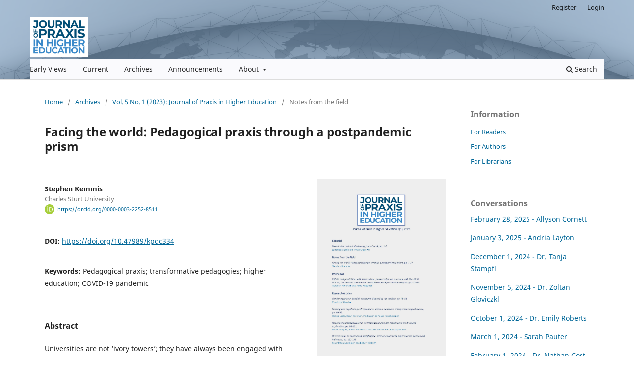

--- FILE ---
content_type: text/html; charset=utf-8
request_url: https://journals.hb.se/jphe/article/view/334
body_size: 5124
content:
<!DOCTYPE html>
<html lang="en-US" xml:lang="en-US">
<head>
	<meta charset="utf-8">
	<meta name="viewport" content="width=device-width, initial-scale=1.0">
	<title>
		Facing the world: Pedagogical praxis through a postpandemic prism
							| Journal of Praxis in Higher Education
			</title>

	
<meta name="generator" content="Open Journal Systems 3.3.0.14">
<link rel="schema.DC" href="http://purl.org/dc/elements/1.1/" />
<meta name="DC.Creator.PersonalName" content="Stephen Kemmis"/>
<meta name="DC.Date.created" scheme="ISO8601" content="2023-03-16"/>
<meta name="DC.Date.dateSubmitted" scheme="ISO8601" content="2022-05-29"/>
<meta name="DC.Date.issued" scheme="ISO8601" content="2023-04-12"/>
<meta name="DC.Date.modified" scheme="ISO8601" content="2023-04-12"/>
<meta name="DC.Description" xml:lang="en" content="Universities are not ‘ivory towers’; they have always been engaged with the world around them. Their agile responses to the COVID-19 pandemic demonstrate their robust capacities for self-transformation. As that crisis eases, universities have fresh opportunities to consider how their curricula, pedagogies, and assessments might further be transformed to respond to the range of other crises now confronting the world. In these ways, universities demonstrate that they are crucial contributors to the transformation of students, the disciplines, the professions, and the world."/>
<meta name="DC.Format" scheme="IMT" content="application/pdf"/>
<meta name="DC.Identifier" content="334"/>
<meta name="DC.Identifier.pageNumber" content="7-27"/>
<meta name="DC.Identifier.DOI" content="10.47989/kpdc334"/>
<meta name="DC.Identifier.URI" content="https://journals.hb.se/jphe/article/view/334"/>
<meta name="DC.Language" scheme="ISO639-1" content="en"/>
<meta name="DC.Rights" content="Copyright (c) 2023 Journal of Praxis in Higher Education"/>
<meta name="DC.Rights" content=""/>
<meta name="DC.Source" content="Journal of Praxis in Higher Education"/>
<meta name="DC.Source.ISSN" content="2003-3605"/>
<meta name="DC.Source.Issue" content="1"/>
<meta name="DC.Source.Volume" content="5"/>
<meta name="DC.Source.URI" content="https://journals.hb.se/jphe"/>
<meta name="DC.Subject" xml:lang="en" content="Pedagogical praxis; transformative pedagogies; higher education; COVID-19 pandemic"/>
<meta name="DC.Title" content="Facing the world: Pedagogical praxis through a postpandemic prism"/>
<meta name="DC.Type" content="Text.Serial.Journal"/>
<meta name="DC.Type.articleType" content="Notes from the field"/>
<meta name="gs_meta_revision" content="1.1"/>
<meta name="citation_journal_title" content="Journal of Praxis in Higher Education"/>
<meta name="citation_journal_abbrev" content="JPHE"/>
<meta name="citation_issn" content="2003-3605"/> 
<meta name="citation_author" content="Stephen Kemmis"/>
<meta name="citation_author_institution" content="Charles Sturt University"/>
<meta name="citation_title" content="Facing the world: Pedagogical praxis through a postpandemic prism"/>
<meta name="citation_language" content="en"/>
<meta name="citation_date" content="2023/03/16"/>
<meta name="citation_volume" content="5"/>
<meta name="citation_issue" content="1"/>
<meta name="citation_firstpage" content="7"/>
<meta name="citation_lastpage" content="27"/>
<meta name="citation_doi" content="10.47989/kpdc334"/>
<meta name="citation_abstract_html_url" content="https://journals.hb.se/jphe/article/view/334"/>
<meta name="citation_keywords" xml:lang="en" content="Pedagogical praxis; transformative pedagogies; higher education; COVID-19 pandemic"/>
<meta name="citation_pdf_url" content="https://journals.hb.se/jphe/article/download/334/214"/>
	<link rel="stylesheet" href="https://journals.hb.se/jphe/$$$call$$$/page/page/css?name=stylesheet" type="text/css" /><link rel="stylesheet" href="https://journals.hb.se/jphe/$$$call$$$/page/page/css?name=font" type="text/css" /><link rel="stylesheet" href="https://journals.hb.se/lib/pkp/styles/fontawesome/fontawesome.css?v=3.3.0.14" type="text/css" /><style type="text/css">.pkp_structure_head { background: center / cover no-repeat url("https://journals.hb.se/public/journals/3/homepageImage_en_US.png");}</style><link rel="stylesheet" href="https://journals.hb.se/plugins/generic/orcidProfile/css/orcidProfile.css?v=3.3.0.14" type="text/css" />
</head>
<body class="pkp_page_article pkp_op_view has_site_logo" dir="ltr">

	<div class="pkp_structure_page">

				<header class="pkp_structure_head" id="headerNavigationContainer" role="banner">
						 <nav class="cmp_skip_to_content" aria-label="Jump to content links">
	<a href="#pkp_content_main">Skip to main content</a>
	<a href="#siteNav">Skip to main navigation menu</a>
		<a href="#pkp_content_footer">Skip to site footer</a>
</nav>

			<div class="pkp_head_wrapper">

				<div class="pkp_site_name_wrapper">
					<button class="pkp_site_nav_toggle">
						<span>Open Menu</span>
					</button>
										<div class="pkp_site_name">
																<a href="						https://journals.hb.se/jphe/index
					" class="is_img">
							<img src="https://journals.hb.se/public/journals/3/pageHeaderLogoImage_en_US.png" width="1331" height="913" alt="Journal of Praxis in Higher Education" />
						</a>
										</div>
				</div>

				
				<nav class="pkp_site_nav_menu" aria-label="Site Navigation">
					<a id="siteNav"></a>
					<div class="pkp_navigation_primary_row">
						<div class="pkp_navigation_primary_wrapper">
																				<ul id="navigationPrimary" class="pkp_navigation_primary pkp_nav_list">
								<li class="">
				<a href="https://journals.hb.se/jphe/issue/current">
					Early Views
				</a>
							</li>
								<li class="">
				<a href="https://journals.hb.se/jphe/issue/current">
					Current
				</a>
							</li>
								<li class="">
				<a href="https://journals.hb.se/jphe/issue/archive">
					Archives
				</a>
							</li>
								<li class="">
				<a href="https://journals.hb.se/jphe/announcement">
					Announcements
				</a>
							</li>
								<li class="">
				<a href="https://journals.hb.se/jphe/about">
					About
				</a>
									<ul>
																					<li class="">
									<a href="https://journals.hb.se/jphe/about">
										Aims and Scope
									</a>
								</li>
																												<li class="">
									<a href="https://journals.hb.se/jphe/specialissue">
										Suggest a special issue
									</a>
								</li>
																												<li class="">
									<a href="https://journals.hb.se/jphe/about/editorialTeam">
										Editorial Team
									</a>
								</li>
																												<li class="">
									<a href="https://journals.hb.se/jphe/about/AdvisoryBoard">
										Advisory Board
									</a>
								</li>
																												<li class="">
									<a href="https://journals.hb.se/jphe/about/privacy">
										Privacy Statement
									</a>
								</li>
																												<li class="">
									<a href="https://journals.hb.se/jphe/about/contact">
										Contact
									</a>
								</li>
																		</ul>
							</li>
			</ul>

				

																						<div class="pkp_navigation_search_wrapper">
									<a href="https://journals.hb.se/jphe/search" class="pkp_search pkp_search_desktop">
										<span class="fa fa-search" aria-hidden="true"></span>
										Search
									</a>
								</div>
													</div>
					</div>
					<div class="pkp_navigation_user_wrapper" id="navigationUserWrapper">
							<ul id="navigationUser" class="pkp_navigation_user pkp_nav_list">
								<li class="profile">
				<a href="https://journals.hb.se/jphe/user/register">
					Register
				</a>
							</li>
								<li class="profile">
				<a href="https://journals.hb.se/jphe/login">
					Login
				</a>
							</li>
										</ul>

					</div>
				</nav>
			</div><!-- .pkp_head_wrapper -->
		</header><!-- .pkp_structure_head -->

						<div class="pkp_structure_content has_sidebar">
			<div class="pkp_structure_main" role="main">
				<a id="pkp_content_main"></a>

<div class="page page_article">
			<nav class="cmp_breadcrumbs" role="navigation" aria-label="You are here:">
	<ol>
		<li>
			<a href="https://journals.hb.se/jphe/index">
				Home
			</a>
			<span class="separator">/</span>
		</li>
		<li>
			<a href="https://journals.hb.se/jphe/issue/archive">
				Archives
			</a>
			<span class="separator">/</span>
		</li>
					<li>
				<a href="https://journals.hb.se/jphe/issue/view/25">
					Vol. 5 No. 1 (2023): Journal of Praxis in Higher Education
				</a>
				<span class="separator">/</span>
			</li>
				<li class="current" aria-current="page">
			<span aria-current="page">
									Notes from the field
							</span>
		</li>
	</ol>
</nav>
	
		  	 <article class="obj_article_details">

		
	<h1 class="page_title">
		Facing the world: Pedagogical praxis through a postpandemic prism
	</h1>

	
	<div class="row">
		<div class="main_entry">

							<section class="item authors">
					<h2 class="pkp_screen_reader">Authors</h2>
					<ul class="authors">
											<li>
							<span class="name">
								Stephen Kemmis
							</span>
															<span class="affiliation">
									Charles Sturt University
																	</span>
																						<span class="orcid">
									<svg class="orcid_icon" viewBox="0 0 256 256" aria-hidden="true">
	<style type="text/css">
		.st0{fill:#A6CE39;}
		.st1{fill:#FFFFFF;}
	</style>
	<path class="st0" d="M256,128c0,70.7-57.3,128-128,128C57.3,256,0,198.7,0,128C0,57.3,57.3,0,128,0C198.7,0,256,57.3,256,128z"/>
	<g>
		<path class="st1" d="M86.3,186.2H70.9V79.1h15.4v48.4V186.2z"/>
		<path class="st1" d="M108.9,79.1h41.6c39.6,0,57,28.3,57,53.6c0,27.5-21.5,53.6-56.8,53.6h-41.8V79.1z M124.3,172.4h24.5
			c34.9,0,42.9-26.5,42.9-39.7c0-21.5-13.7-39.7-43.7-39.7h-23.7V172.4z"/>
		<path class="st1" d="M88.7,56.8c0,5.5-4.5,10.1-10.1,10.1c-5.6,0-10.1-4.6-10.1-10.1c0-5.6,4.5-10.1,10.1-10.1
			C84.2,46.7,88.7,51.3,88.7,56.8z"/>
	</g>
</svg>
									<a href="https://orcid.org/0000-0003-2252-8511" target="_blank">
										https://orcid.org/0000-0003-2252-8511
									</a>
								</span>
													</li>
										</ul>
				</section>
			
																												<section class="item doi">
						<h2 class="label">
														DOI:
						</h2>
						<span class="value">
							<a href="https://doi.org/10.47989/kpdc334">
								https://doi.org/10.47989/kpdc334
							</a>
						</span>
					</section>
							
									<section class="item keywords">
				<h2 class="label">
										Keywords:
				</h2>
				<span class="value">
											Pedagogical praxis; transformative pedagogies; higher education; COVID-19 pandemic									</span>
			</section>
			
										<section class="item abstract">
					<h2 class="label">Abstract</h2>
					<p>Universities are not ‘ivory towers’; they have always been engaged with the world around them. Their agile responses to the COVID-19 pandemic demonstrate their robust capacities for self-transformation. As that crisis eases, universities have fresh opportunities to consider how their curricula, pedagogies, and assessments might further be transformed to respond to the range of other crises now confronting the world. In these ways, universities demonstrate that they are crucial contributors to the transformation of students, the disciplines, the professions, and the world.</p>
				</section>
			
			

																			
						
		</div><!-- .main_entry -->

		<div class="entry_details">

										<div class="item cover_image">
					<div class="sub_item">
													<a href="https://journals.hb.se/jphe/issue/view/25">
								<img src="https://journals.hb.se/public/journals/3/cover_issue_25_en_US.jpg" alt="">
							</a>
											</div>
				</div>
			
										<div class="item galleys">
					<h2 class="pkp_screen_reader">
						Downloads
					</h2>
					<ul class="value galleys_links">
													<li>
								
	
							

<a class="obj_galley_link pdf" href="https://journals.hb.se/jphe/article/view/334/214">

		
	Notes from the field

	</a>
							</li>
											</ul>
				</div>
						
						<div class="item published">
				<section class="sub_item">
					<h2 class="label">
						Published
					</h2>
					<div class="value">
																			<span>2023-03-16</span>
																	</div>
				</section>
							</div>
			
										<div class="item citation">
					<section class="sub_item citation_display">
						<h2 class="label">
							How to Cite
						</h2>
						<div class="value">
							<div id="citationOutput" role="region" aria-live="polite">
								<div class="csl-bib-body">
  <div class="csl-entry">Kemmis, S. (2023). Facing the world: Pedagogical praxis through a postpandemic prism. <i>Journal of Praxis in Higher Education</i>, <i>5</i>(1), 7–27. https://doi.org/10.47989/kpdc334</div>
</div>
							</div>
							<div class="citation_formats">
								<button class="cmp_button citation_formats_button" aria-controls="cslCitationFormats" aria-expanded="false" data-csl-dropdown="true">
									More Citation Formats
								</button>
								<div id="cslCitationFormats" class="citation_formats_list" aria-hidden="true">
									<ul class="citation_formats_styles">
																					<li>
												<a
													aria-controls="citationOutput"
													href="https://journals.hb.se/jphe/citationstylelanguage/get/acm-sig-proceedings?submissionId=334&amp;publicationId=331"
													data-load-citation
													data-json-href="https://journals.hb.se/jphe/citationstylelanguage/get/acm-sig-proceedings?submissionId=334&amp;publicationId=331&amp;return=json"
												>
													ACM
												</a>
											</li>
																					<li>
												<a
													aria-controls="citationOutput"
													href="https://journals.hb.se/jphe/citationstylelanguage/get/acs-nano?submissionId=334&amp;publicationId=331"
													data-load-citation
													data-json-href="https://journals.hb.se/jphe/citationstylelanguage/get/acs-nano?submissionId=334&amp;publicationId=331&amp;return=json"
												>
													ACS
												</a>
											</li>
																					<li>
												<a
													aria-controls="citationOutput"
													href="https://journals.hb.se/jphe/citationstylelanguage/get/apa?submissionId=334&amp;publicationId=331"
													data-load-citation
													data-json-href="https://journals.hb.se/jphe/citationstylelanguage/get/apa?submissionId=334&amp;publicationId=331&amp;return=json"
												>
													APA
												</a>
											</li>
																					<li>
												<a
													aria-controls="citationOutput"
													href="https://journals.hb.se/jphe/citationstylelanguage/get/associacao-brasileira-de-normas-tecnicas?submissionId=334&amp;publicationId=331"
													data-load-citation
													data-json-href="https://journals.hb.se/jphe/citationstylelanguage/get/associacao-brasileira-de-normas-tecnicas?submissionId=334&amp;publicationId=331&amp;return=json"
												>
													ABNT
												</a>
											</li>
																					<li>
												<a
													aria-controls="citationOutput"
													href="https://journals.hb.se/jphe/citationstylelanguage/get/chicago-author-date?submissionId=334&amp;publicationId=331"
													data-load-citation
													data-json-href="https://journals.hb.se/jphe/citationstylelanguage/get/chicago-author-date?submissionId=334&amp;publicationId=331&amp;return=json"
												>
													Chicago
												</a>
											</li>
																					<li>
												<a
													aria-controls="citationOutput"
													href="https://journals.hb.se/jphe/citationstylelanguage/get/harvard-cite-them-right?submissionId=334&amp;publicationId=331"
													data-load-citation
													data-json-href="https://journals.hb.se/jphe/citationstylelanguage/get/harvard-cite-them-right?submissionId=334&amp;publicationId=331&amp;return=json"
												>
													Harvard
												</a>
											</li>
																					<li>
												<a
													aria-controls="citationOutput"
													href="https://journals.hb.se/jphe/citationstylelanguage/get/ieee?submissionId=334&amp;publicationId=331"
													data-load-citation
													data-json-href="https://journals.hb.se/jphe/citationstylelanguage/get/ieee?submissionId=334&amp;publicationId=331&amp;return=json"
												>
													IEEE
												</a>
											</li>
																					<li>
												<a
													aria-controls="citationOutput"
													href="https://journals.hb.se/jphe/citationstylelanguage/get/modern-language-association?submissionId=334&amp;publicationId=331"
													data-load-citation
													data-json-href="https://journals.hb.se/jphe/citationstylelanguage/get/modern-language-association?submissionId=334&amp;publicationId=331&amp;return=json"
												>
													MLA
												</a>
											</li>
																					<li>
												<a
													aria-controls="citationOutput"
													href="https://journals.hb.se/jphe/citationstylelanguage/get/turabian-fullnote-bibliography?submissionId=334&amp;publicationId=331"
													data-load-citation
													data-json-href="https://journals.hb.se/jphe/citationstylelanguage/get/turabian-fullnote-bibliography?submissionId=334&amp;publicationId=331&amp;return=json"
												>
													Turabian
												</a>
											</li>
																					<li>
												<a
													aria-controls="citationOutput"
													href="https://journals.hb.se/jphe/citationstylelanguage/get/vancouver?submissionId=334&amp;publicationId=331"
													data-load-citation
													data-json-href="https://journals.hb.se/jphe/citationstylelanguage/get/vancouver?submissionId=334&amp;publicationId=331&amp;return=json"
												>
													Vancouver
												</a>
											</li>
																			</ul>
																			<div class="label">
											Download Citation
										</div>
										<ul class="citation_formats_styles">
																							<li>
													<a href="https://journals.hb.se/jphe/citationstylelanguage/download/ris?submissionId=334&amp;publicationId=331">
														<span class="fa fa-download"></span>
														Endnote/Zotero/Mendeley (RIS)
													</a>
												</li>
																							<li>
													<a href="https://journals.hb.se/jphe/citationstylelanguage/download/bibtex?submissionId=334&amp;publicationId=331">
														<span class="fa fa-download"></span>
														BibTeX
													</a>
												</li>
																					</ul>
																	</div>
							</div>
						</div>
					</section>
				</div>
			
										<div class="item issue">

											<section class="sub_item">
							<h2 class="label">
								Issue
							</h2>
							<div class="value">
								<a class="title" href="https://journals.hb.se/jphe/issue/view/25">
									Vol. 5 No. 1 (2023): Journal of Praxis in Higher Education
								</a>
							</div>
						</section>
					
											<section class="sub_item">
							<h2 class="label">
								Section
							</h2>
							<div class="value">
								Notes from the field
							</div>
						</section>
					
									</div>
			
															
						
			

		</div><!-- .entry_details -->
	</div><!-- .row -->

</article>

	<div id="articlesBySimilarityList">
	</div>


</div><!-- .page -->

	</div><!-- pkp_structure_main -->

									<div class="pkp_structure_sidebar left" role="complementary" aria-label="Sidebar">
				<div class="pkp_block block_information">
	<h2 class="title">Information</h2>
	<div class="content">
		<ul>
							<li>
					<a href="https://journals.hb.se/jphe/information/readers">
						For Readers
					</a>
				</li>
										<li>
					<a href="https://journals.hb.se/jphe/information/authors">
						For Authors
					</a>
				</li>
										<li>
					<a href="https://journals.hb.se/jphe/information/librarians">
						For Librarians
					</a>
				</li>
					</ul>
	</div>
</div>
<div class="pkp_block block_custom" id="customblock-conversations">
	<h2 class="title">Conversations</h2>
	<div class="content">
		<p><a href="https://journals.hb.se/jphe/announcement/view/47">February 28, 2025 - Allyson Cornett</a></p>
<p><a href="https://journals.hb.se/jphe/announcement/view/45">January 3, 2025 - Andria Layton</a></p>
<p><a href="https://journals.hb.se/jphe/announcement/view/43">December 1, 2024 - Dr. Tanja Stampfl</a></p>
<p><a href="https://journals.hb.se/jphe/announcement/view/42">November 5, 2024 - Dr. Zoltan Gloviczkl</a></p>
<p><a href="https://journals.hb.se/jphe/announcement/view/40">October 1, 2024 - Dr. Emily Roberts</a></p>
<p><a href="https://journals.hb.se/jphe/announcement/view/36">March 1, 2024 - Sarah Pauter</a></p>
<p><a href="https://journals.hb.se/jphe/announcement/view/35">February 1, 2024 - Dr. Nathan Cost</a></p>
<p><a href="https://journals.hb.se/jphe/announcement/view/33">January 2, 2024 - Wu Xie</a></p>
<p><a href="https://journals.hb.se/jphe/announcement/view/30">December 8, 2023 - Mallorie Smith</a></p>
<p><a href="https://journals.hb.se/jphe/announcement/view/29">October 25, 2023 - Marleen Whiteley</a></p>
<p><a href="https://journals.hb.se/jphe/announcement/view/26">September 1, 2023 - Dr. Reed Curtis</a></p>
<p><a href="https://journals.hb.se/jphe/announcement/view/25">August 1, 2023 - Myra Barrera</a></p>
<p><a href="https://journals.hb.se/jphe/announcement/view/24">July 1, 2023 - Dr. Frank Xu</a></p>
<p><a href="https://journals.hb.se/jphe/announcement/view/22">June 1, 2023 - Dr. Aresh Assadi</a></p>
<p><a href="https://journals.hb.se/jphe/announcement/view/21">May 8, 2023 - Dr. Marko Turk</a></p>
<p><a href="https://journals.hb.se/jphe/announcement/view/20">May 4, 2023 - Dr. Herlanda Hampton</a></p>
<p><a href="https://journals.hb.se/jphe/announcement/view/19">April 1, 2023 - Jase Kugiya</a></p>
	</div>
</div>
<div class="pkp_block block_web_feed">
	<h2 class="title">Current Issue</h2>
	<div class="content">
		<ul>
			<li>
				<a href="https://journals.hb.se/jphe/gateway/plugin/WebFeedGatewayPlugin/atom">
					<img src="https://journals.hb.se/lib/pkp/templates/images/atom.svg" alt="Atom logo">
				</a>
			</li>
			<li>
				<a href="https://journals.hb.se/jphe/gateway/plugin/WebFeedGatewayPlugin/rss2">
					<img src="https://journals.hb.se/lib/pkp/templates/images/rss20_logo.svg" alt="RSS2 logo">
				</a>
			</li>
			<li>
				<a href="https://journals.hb.se/jphe/gateway/plugin/WebFeedGatewayPlugin/rss">
					<img src="https://journals.hb.se/lib/pkp/templates/images/rss10_logo.svg" alt="RSS1 logo">
				</a>
			</li>
		</ul>
	</div>
</div>

			</div><!-- pkp_sidebar.left -->
			</div><!-- pkp_structure_content -->

<div class="pkp_structure_footer_wrapper" role="contentinfo">
	<a id="pkp_content_footer"></a>

	<div class="pkp_structure_footer">

					<div class="pkp_footer_content">
				<p>The <em>Journal of Praxis in Higher Education</em> was founded in 2018 and is based at the <a title="University of Borås" href="http://www.hb.se" target="_blank" rel="noopener">University of Borås</a>, Sweden.</p>
			</div>
		
		<div class="pkp_brand_footer" role="complementary">
			<a href="https://journals.hb.se/jphe/about/aboutThisPublishingSystem">
				<img alt="More information about the publishing system, Platform and Workflow by OJS/PKP." src="https://journals.hb.se/templates/images/ojs_brand.png">
			</a>
		</div>
	</div>
</div><!-- pkp_structure_footer_wrapper -->

</div><!-- pkp_structure_page -->

<script src="https://journals.hb.se/lib/pkp/lib/vendor/components/jquery/jquery.min.js?v=3.3.0.14" type="text/javascript"></script><script src="https://journals.hb.se/lib/pkp/lib/vendor/components/jqueryui/jquery-ui.min.js?v=3.3.0.14" type="text/javascript"></script><script src="https://journals.hb.se/plugins/themes/default/js/lib/popper/popper.js?v=3.3.0.14" type="text/javascript"></script><script src="https://journals.hb.se/plugins/themes/default/js/lib/bootstrap/util.js?v=3.3.0.14" type="text/javascript"></script><script src="https://journals.hb.se/plugins/themes/default/js/lib/bootstrap/dropdown.js?v=3.3.0.14" type="text/javascript"></script><script src="https://journals.hb.se/plugins/themes/default/js/main.js?v=3.3.0.14" type="text/javascript"></script><script src="https://journals.hb.se/plugins/generic/citationStyleLanguage/js/articleCitation.js?v=3.3.0.14" type="text/javascript"></script>


</body>
</html>
